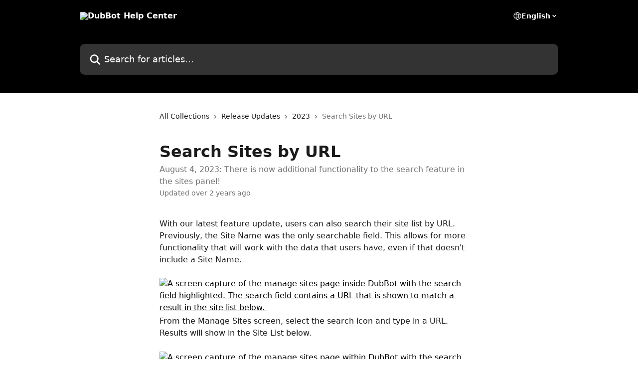

--- FILE ---
content_type: text/html; charset=utf-8
request_url: https://help.dubbot.com/en/articles/8213034-search-sites-by-url
body_size: 13972
content:
<!DOCTYPE html><html lang="en"><head><meta charSet="utf-8" data-next-head=""/><title data-next-head="">Search Sites by URL | DubBot Help Center</title><meta property="og:title" content="Search Sites by URL | DubBot Help Center" data-next-head=""/><meta name="twitter:title" content="Search Sites by URL | DubBot Help Center" data-next-head=""/><meta property="og:description" content="August 4, 2023: There is now additional functionality to the search feature in the sites panel!" data-next-head=""/><meta name="twitter:description" content="August 4, 2023: There is now additional functionality to the search feature in the sites panel!" data-next-head=""/><meta name="description" content="August 4, 2023: There is now additional functionality to the search feature in the sites panel!" data-next-head=""/><meta property="og:type" content="article" data-next-head=""/><meta name="robots" content="all" data-next-head=""/><meta name="viewport" content="width=device-width, initial-scale=1" data-next-head=""/><link href="https://intercom.help/dubbot/assets/favicon" rel="icon" data-next-head=""/><link rel="canonical" href="https://help.dubbot.com/en/articles/8213034-search-sites-by-url" data-next-head=""/><link rel="alternate" href="https://help.dubbot.com/en/articles/8213034-search-sites-by-url" hrefLang="en" data-next-head=""/><link rel="alternate" href="https://help.dubbot.com/en/articles/8213034-search-sites-by-url" hrefLang="x-default" data-next-head=""/><link nonce="o4yAKf49IW0SnwIPUpcDWhvi/X36H/75y20jh3NYOPM=" rel="preload" href="https://static.intercomassets.com/_next/static/css/3141721a1e975790.css" as="style"/><link nonce="o4yAKf49IW0SnwIPUpcDWhvi/X36H/75y20jh3NYOPM=" rel="stylesheet" href="https://static.intercomassets.com/_next/static/css/3141721a1e975790.css" data-n-g=""/><noscript data-n-css="o4yAKf49IW0SnwIPUpcDWhvi/X36H/75y20jh3NYOPM="></noscript><script defer="" nonce="o4yAKf49IW0SnwIPUpcDWhvi/X36H/75y20jh3NYOPM=" nomodule="" src="https://static.intercomassets.com/_next/static/chunks/polyfills-42372ed130431b0a.js"></script><script defer="" src="https://static.intercomassets.com/_next/static/chunks/7506.a4d4b38169fb1abb.js" nonce="o4yAKf49IW0SnwIPUpcDWhvi/X36H/75y20jh3NYOPM="></script><script src="https://static.intercomassets.com/_next/static/chunks/webpack-bddfdcefc2f9fcc5.js" nonce="o4yAKf49IW0SnwIPUpcDWhvi/X36H/75y20jh3NYOPM=" defer=""></script><script src="https://static.intercomassets.com/_next/static/chunks/framework-1f1b8d38c1d86c61.js" nonce="o4yAKf49IW0SnwIPUpcDWhvi/X36H/75y20jh3NYOPM=" defer=""></script><script src="https://static.intercomassets.com/_next/static/chunks/main-867d51f9867933e7.js" nonce="o4yAKf49IW0SnwIPUpcDWhvi/X36H/75y20jh3NYOPM=" defer=""></script><script src="https://static.intercomassets.com/_next/static/chunks/pages/_app-48cb5066bcd6f6c7.js" nonce="o4yAKf49IW0SnwIPUpcDWhvi/X36H/75y20jh3NYOPM=" defer=""></script><script src="https://static.intercomassets.com/_next/static/chunks/d0502abb-aa607f45f5026044.js" nonce="o4yAKf49IW0SnwIPUpcDWhvi/X36H/75y20jh3NYOPM=" defer=""></script><script src="https://static.intercomassets.com/_next/static/chunks/6190-ef428f6633b5a03f.js" nonce="o4yAKf49IW0SnwIPUpcDWhvi/X36H/75y20jh3NYOPM=" defer=""></script><script src="https://static.intercomassets.com/_next/static/chunks/5729-6d79ddfe1353a77c.js" nonce="o4yAKf49IW0SnwIPUpcDWhvi/X36H/75y20jh3NYOPM=" defer=""></script><script src="https://static.intercomassets.com/_next/static/chunks/296-7834dcf3444315af.js" nonce="o4yAKf49IW0SnwIPUpcDWhvi/X36H/75y20jh3NYOPM=" defer=""></script><script src="https://static.intercomassets.com/_next/static/chunks/4835-9db7cd232aae5617.js" nonce="o4yAKf49IW0SnwIPUpcDWhvi/X36H/75y20jh3NYOPM=" defer=""></script><script src="https://static.intercomassets.com/_next/static/chunks/2735-8954effe331a5dbf.js" nonce="o4yAKf49IW0SnwIPUpcDWhvi/X36H/75y20jh3NYOPM=" defer=""></script><script src="https://static.intercomassets.com/_next/static/chunks/pages/%5BhelpCenterIdentifier%5D/%5Blocale%5D/articles/%5BarticleSlug%5D-cb17d809302ca462.js" nonce="o4yAKf49IW0SnwIPUpcDWhvi/X36H/75y20jh3NYOPM=" defer=""></script><script src="https://static.intercomassets.com/_next/static/owCM6oqJUAqxAIiAh7wdD/_buildManifest.js" nonce="o4yAKf49IW0SnwIPUpcDWhvi/X36H/75y20jh3NYOPM=" defer=""></script><script src="https://static.intercomassets.com/_next/static/owCM6oqJUAqxAIiAh7wdD/_ssgManifest.js" nonce="o4yAKf49IW0SnwIPUpcDWhvi/X36H/75y20jh3NYOPM=" defer=""></script><meta name="sentry-trace" content="2d8aefd25f2aa99271a9720647ee26d2-7f585929bbae3663-0"/><meta name="baggage" content="sentry-environment=production,sentry-release=26d76f7c84b09204ce798b2e4a56b669913ab165,sentry-public_key=187f842308a64dea9f1f64d4b1b9c298,sentry-trace_id=2d8aefd25f2aa99271a9720647ee26d2,sentry-org_id=2129,sentry-sampled=false,sentry-sample_rand=0.967698425979239,sentry-sample_rate=0"/><style id="__jsx-1654181080">:root{--body-bg: rgb(255, 255, 255);
--body-image: none;
--body-bg-rgb: 255, 255, 255;
--body-border: rgb(230, 230, 230);
--body-primary-color: #1a1a1a;
--body-secondary-color: #737373;
--body-reaction-bg: rgb(242, 242, 242);
--body-reaction-text-color: rgb(64, 64, 64);
--body-toc-active-border: #737373;
--body-toc-inactive-border: #f2f2f2;
--body-toc-inactive-color: #737373;
--body-toc-active-font-weight: 400;
--body-table-border: rgb(204, 204, 204);
--body-color: hsl(0, 0%, 0%);
--footer-bg: rgb(255, 255, 255);
--footer-image: none;
--footer-border: rgb(230, 230, 230);
--footer-color: hsl(0, 0%, 4%);
--header-bg: rgb(0, 0, 0);
--header-image: none;
--header-color: hsl(0, 0%, 100%);
--collection-card-bg: rgb(245, 245, 245);
--collection-card-image: none;
--collection-card-color: hsl(0, 0%, 0%);
--card-bg: rgb(255, 255, 255);
--card-border-color: rgb(230, 230, 230);
--card-border-inner-radius: 6px;
--card-border-radius: 8px;
--card-shadow: 0 1px 2px 0 rgb(0 0 0 / 0.05);
--search-bar-border-radius: 10px;
--search-bar-width: 100%;
--ticket-blue-bg-color: #dce1f9;
--ticket-blue-text-color: #334bfa;
--ticket-green-bg-color: #d7efdc;
--ticket-green-text-color: #0f7134;
--ticket-orange-bg-color: #ffebdb;
--ticket-orange-text-color: #b24d00;
--ticket-red-bg-color: #ffdbdb;
--ticket-red-text-color: #df2020;
--header-height: 245px;
--header-subheader-background-color: #000000;
--header-subheader-font-color: #FFFFFF;
--content-block-bg: rgb(41, 39, 41);
--content-block-image: none;
--content-block-color: hsl(0, 0%, 10%);
--content-block-button-bg: rgb(28, 107, 186);
--content-block-button-image: none;
--content-block-button-color: hsl(0, 0%, 100%);
--content-block-button-radius: 6px;
--content-block-margin: calc(-50vw + 50%);
--content-block-width: calc(100vw);
--primary-color: hsl(0, 0%, 0%);
--primary-color-alpha-10: hsla(0, 0%, 0%, 0.1);
--primary-color-alpha-60: hsla(0, 0%, 0%, 0.6);
--text-on-primary-color: #ffffff}</style><style id="__jsx-1611979459">:root{--font-family-primary: system-ui, "Segoe UI", "Roboto", "Helvetica", "Arial", sans-serif, "Apple Color Emoji", "Segoe UI Emoji", "Segoe UI Symbol"}</style><style id="__jsx-2466147061">:root{--font-family-secondary: system-ui, "Segoe UI", "Roboto", "Helvetica", "Arial", sans-serif, "Apple Color Emoji", "Segoe UI Emoji", "Segoe UI Symbol"}</style><style id="__jsx-cf6f0ea00fa5c760">.fade-background.jsx-cf6f0ea00fa5c760{background:radial-gradient(333.38%100%at 50%0%,rgba(var(--body-bg-rgb),0)0%,rgba(var(--body-bg-rgb),.00925356)11.67%,rgba(var(--body-bg-rgb),.0337355)21.17%,rgba(var(--body-bg-rgb),.0718242)28.85%,rgba(var(--body-bg-rgb),.121898)35.03%,rgba(var(--body-bg-rgb),.182336)40.05%,rgba(var(--body-bg-rgb),.251516)44.25%,rgba(var(--body-bg-rgb),.327818)47.96%,rgba(var(--body-bg-rgb),.409618)51.51%,rgba(var(--body-bg-rgb),.495297)55.23%,rgba(var(--body-bg-rgb),.583232)59.47%,rgba(var(--body-bg-rgb),.671801)64.55%,rgba(var(--body-bg-rgb),.759385)70.81%,rgba(var(--body-bg-rgb),.84436)78.58%,rgba(var(--body-bg-rgb),.9551)88.2%,rgba(var(--body-bg-rgb),1)100%),var(--header-image),var(--header-bg);background-size:cover;background-position-x:center}</style><style id="__jsx-4bed0c08ce36899e">.article_body a:not(.intercom-h2b-button){color:var(--primary-color)}article a.intercom-h2b-button{background-color:var(--primary-color);border:0}.zendesk-article table{overflow-x:scroll!important;display:block!important;height:auto!important}.intercom-interblocks-unordered-nested-list ul,.intercom-interblocks-ordered-nested-list ol{margin-top:16px;margin-bottom:16px}.intercom-interblocks-unordered-nested-list ul .intercom-interblocks-unordered-nested-list ul,.intercom-interblocks-unordered-nested-list ul .intercom-interblocks-ordered-nested-list ol,.intercom-interblocks-ordered-nested-list ol .intercom-interblocks-ordered-nested-list ol,.intercom-interblocks-ordered-nested-list ol .intercom-interblocks-unordered-nested-list ul{margin-top:0;margin-bottom:0}.intercom-interblocks-image a:focus{outline-offset:3px}</style></head><body><div id="__next"><div dir="ltr" class="h-full w-full"><a href="#main-content" class="sr-only font-bold text-header-color focus:not-sr-only focus:absolute focus:left-4 focus:top-4 focus:z-50" aria-roledescription="Link, Press control-option-right-arrow to exit">Skip to main content</a><main class="header__lite"><header id="header" data-testid="header" class="jsx-cf6f0ea00fa5c760 flex flex-col text-header-color"><div class="jsx-cf6f0ea00fa5c760 relative flex grow flex-col mb-9 bg-header-bg bg-header-image bg-cover bg-center pb-9"><div id="sr-announcement" aria-live="polite" class="jsx-cf6f0ea00fa5c760 sr-only"></div><div class="jsx-cf6f0ea00fa5c760 flex h-full flex-col items-center marker:shrink-0"><section class="relative flex w-full flex-col mb-6 pb-6"><div class="header__meta_wrapper flex justify-center px-5 pt-6 leading-none sm:px-10"><div class="flex items-center w-240" data-testid="subheader-container"><div class="mo__body header__site_name"><div class="header__logo"><a href="/en/"><img src="https://downloads.intercomcdn.com/i/o/397930/da521599b0687871c75031cb/996ce9fb97b22844099ad09b93c3222d.png" height="177" alt="DubBot Help Center"/></a></div></div><div><div class="flex items-center font-semibold"><div class="flex items-center md:hidden" data-testid="small-screen-children"><button class="flex items-center border-none bg-transparent px-1.5" data-testid="hamburger-menu-button" aria-label="Open menu"><svg width="24" height="24" viewBox="0 0 16 16" xmlns="http://www.w3.org/2000/svg" class="fill-current"><path d="M1.86861 2C1.38889 2 1 2.3806 1 2.85008C1 3.31957 1.38889 3.70017 1.86861 3.70017H14.1314C14.6111 3.70017 15 3.31957 15 2.85008C15 2.3806 14.6111 2 14.1314 2H1.86861Z"></path><path d="M1 8C1 7.53051 1.38889 7.14992 1.86861 7.14992H14.1314C14.6111 7.14992 15 7.53051 15 8C15 8.46949 14.6111 8.85008 14.1314 8.85008H1.86861C1.38889 8.85008 1 8.46949 1 8Z"></path><path d="M1 13.1499C1 12.6804 1.38889 12.2998 1.86861 12.2998H14.1314C14.6111 12.2998 15 12.6804 15 13.1499C15 13.6194 14.6111 14 14.1314 14H1.86861C1.38889 14 1 13.6194 1 13.1499Z"></path></svg></button><div class="fixed right-0 top-0 z-50 h-full w-full hidden" data-testid="hamburger-menu"><div class="flex h-full w-full justify-end bg-black bg-opacity-30"><div class="flex h-fit w-full flex-col bg-white opacity-100 sm:h-full sm:w-1/2"><button class="text-body-font flex items-center self-end border-none bg-transparent pr-6 pt-6" data-testid="hamburger-menu-close-button" aria-label="Close menu"><svg width="24" height="24" viewBox="0 0 16 16" xmlns="http://www.w3.org/2000/svg"><path d="M3.5097 3.5097C3.84165 3.17776 4.37984 3.17776 4.71178 3.5097L7.99983 6.79775L11.2879 3.5097C11.6198 3.17776 12.158 3.17776 12.49 3.5097C12.8219 3.84165 12.8219 4.37984 12.49 4.71178L9.20191 7.99983L12.49 11.2879C12.8219 11.6198 12.8219 12.158 12.49 12.49C12.158 12.8219 11.6198 12.8219 11.2879 12.49L7.99983 9.20191L4.71178 12.49C4.37984 12.8219 3.84165 12.8219 3.5097 12.49C3.17776 12.158 3.17776 11.6198 3.5097 11.2879L6.79775 7.99983L3.5097 4.71178C3.17776 4.37984 3.17776 3.84165 3.5097 3.5097Z"></path></svg></button><nav class="flex flex-col pl-4 text-black"><div class="relative cursor-pointer has-[:focus]:outline"><select class="peer absolute z-10 block h-6 w-full cursor-pointer opacity-0 md:text-base" aria-label="Change language" id="language-selector"><option value="/en/articles/8213034-search-sites-by-url" class="text-black" selected="">English</option></select><div class="mb-10 ml-5 flex items-center gap-1 text-md hover:opacity-80 peer-hover:opacity-80 md:m-0 md:ml-3 md:text-base" aria-hidden="true"><svg id="locale-picker-globe" width="16" height="16" viewBox="0 0 16 16" fill="none" xmlns="http://www.w3.org/2000/svg" class="shrink-0" aria-hidden="true"><path d="M8 15C11.866 15 15 11.866 15 8C15 4.13401 11.866 1 8 1C4.13401 1 1 4.13401 1 8C1 11.866 4.13401 15 8 15Z" stroke="currentColor" stroke-linecap="round" stroke-linejoin="round"></path><path d="M8 15C9.39949 15 10.534 11.866 10.534 8C10.534 4.13401 9.39949 1 8 1C6.60051 1 5.466 4.13401 5.466 8C5.466 11.866 6.60051 15 8 15Z" stroke="currentColor" stroke-linecap="round" stroke-linejoin="round"></path><path d="M1.448 5.75989H14.524" stroke="currentColor" stroke-linecap="round" stroke-linejoin="round"></path><path d="M1.448 10.2402H14.524" stroke="currentColor" stroke-linecap="round" stroke-linejoin="round"></path></svg>English<svg id="locale-picker-arrow" width="16" height="16" viewBox="0 0 16 16" fill="none" xmlns="http://www.w3.org/2000/svg" class="shrink-0" aria-hidden="true"><path d="M5 6.5L8.00093 9.5L11 6.50187" stroke="currentColor" stroke-width="1.5" stroke-linecap="round" stroke-linejoin="round"></path></svg></div></div></nav></div></div></div></div><nav class="hidden items-center md:flex" data-testid="large-screen-children"><div class="relative cursor-pointer has-[:focus]:outline"><select class="peer absolute z-10 block h-6 w-full cursor-pointer opacity-0 md:text-base" aria-label="Change language" id="language-selector"><option value="/en/articles/8213034-search-sites-by-url" class="text-black" selected="">English</option></select><div class="mb-10 ml-5 flex items-center gap-1 text-md hover:opacity-80 peer-hover:opacity-80 md:m-0 md:ml-3 md:text-base" aria-hidden="true"><svg id="locale-picker-globe" width="16" height="16" viewBox="0 0 16 16" fill="none" xmlns="http://www.w3.org/2000/svg" class="shrink-0" aria-hidden="true"><path d="M8 15C11.866 15 15 11.866 15 8C15 4.13401 11.866 1 8 1C4.13401 1 1 4.13401 1 8C1 11.866 4.13401 15 8 15Z" stroke="currentColor" stroke-linecap="round" stroke-linejoin="round"></path><path d="M8 15C9.39949 15 10.534 11.866 10.534 8C10.534 4.13401 9.39949 1 8 1C6.60051 1 5.466 4.13401 5.466 8C5.466 11.866 6.60051 15 8 15Z" stroke="currentColor" stroke-linecap="round" stroke-linejoin="round"></path><path d="M1.448 5.75989H14.524" stroke="currentColor" stroke-linecap="round" stroke-linejoin="round"></path><path d="M1.448 10.2402H14.524" stroke="currentColor" stroke-linecap="round" stroke-linejoin="round"></path></svg>English<svg id="locale-picker-arrow" width="16" height="16" viewBox="0 0 16 16" fill="none" xmlns="http://www.w3.org/2000/svg" class="shrink-0" aria-hidden="true"><path d="M5 6.5L8.00093 9.5L11 6.50187" stroke="currentColor" stroke-width="1.5" stroke-linecap="round" stroke-linejoin="round"></path></svg></div></div></nav></div></div></div></div></section><section class="relative mx-5 flex h-full w-full flex-col items-center px-5 sm:px-10"><div class="flex h-full max-w-full flex-col w-240 justify-end" data-testid="main-header-container"><div id="search-bar" class="relative w-full"><form action="/en/" autoComplete="off"><div class="flex w-full flex-col items-start"><div class="relative flex w-full sm:w-search-bar"><label for="search-input" class="sr-only">Search for articles...</label><input id="search-input" type="text" autoComplete="off" class="peer w-full rounded-search-bar border border-black-alpha-8 bg-white-alpha-20 p-4 ps-12 font-secondary text-lg text-header-color shadow-search-bar outline-none transition ease-linear placeholder:text-header-color hover:bg-white-alpha-27 hover:shadow-search-bar-hover focus:border-transparent focus:bg-white focus:text-black-10 focus:shadow-search-bar-focused placeholder:focus:text-black-45" placeholder="Search for articles..." name="q" aria-label="Search for articles..." value=""/><div class="absolute inset-y-0 start-0 flex items-center fill-header-color peer-focus-visible:fill-black-45 pointer-events-none ps-5"><svg width="22" height="21" viewBox="0 0 22 21" xmlns="http://www.w3.org/2000/svg" class="fill-inherit" aria-hidden="true"><path fill-rule="evenodd" clip-rule="evenodd" d="M3.27485 8.7001C3.27485 5.42781 5.92757 2.7751 9.19985 2.7751C12.4721 2.7751 15.1249 5.42781 15.1249 8.7001C15.1249 11.9724 12.4721 14.6251 9.19985 14.6251C5.92757 14.6251 3.27485 11.9724 3.27485 8.7001ZM9.19985 0.225098C4.51924 0.225098 0.724854 4.01948 0.724854 8.7001C0.724854 13.3807 4.51924 17.1751 9.19985 17.1751C11.0802 17.1751 12.8176 16.5627 14.2234 15.5265L19.0981 20.4013C19.5961 20.8992 20.4033 20.8992 20.9013 20.4013C21.3992 19.9033 21.3992 19.0961 20.9013 18.5981L16.0264 13.7233C17.0625 12.3176 17.6749 10.5804 17.6749 8.7001C17.6749 4.01948 13.8805 0.225098 9.19985 0.225098Z"></path></svg></div></div></div></form></div></div></section></div></div></header><div class="z-1 flex shrink-0 grow basis-auto justify-center px-5 sm:px-10"><section data-testid="main-content" id="main-content" class="max-w-full w-240"><section data-testid="article-section" class="section section__article"><div class="justify-center flex"><div class="relative z-3 w-full lg:max-w-160 "><div class="flex pb-6 max-md:pb-2 lg:max-w-160"><div tabindex="-1" class="focus:outline-none"><div class="flex flex-wrap items-baseline pb-4 text-base" tabindex="0" role="navigation" aria-label="Breadcrumb"><a href="/en/" class="pr-2 text-body-primary-color no-underline hover:text-body-secondary-color">All Collections</a><div class="pr-2" aria-hidden="true"><svg width="6" height="10" viewBox="0 0 6 10" class="block h-2 w-2 fill-body-secondary-color rtl:rotate-180" xmlns="http://www.w3.org/2000/svg"><path fill-rule="evenodd" clip-rule="evenodd" d="M0.648862 0.898862C0.316916 1.23081 0.316916 1.769 0.648862 2.10094L3.54782 4.9999L0.648862 7.89886C0.316916 8.23081 0.316917 8.769 0.648862 9.10094C0.980808 9.43289 1.519 9.43289 1.85094 9.10094L5.35094 5.60094C5.68289 5.269 5.68289 4.73081 5.35094 4.39886L1.85094 0.898862C1.519 0.566916 0.980807 0.566916 0.648862 0.898862Z"></path></svg></div><a href="https://help.dubbot.com/en/collections/3219141-release-updates" class="pr-2 text-body-primary-color no-underline hover:text-body-secondary-color" data-testid="breadcrumb-0">Release Updates</a><div class="pr-2" aria-hidden="true"><svg width="6" height="10" viewBox="0 0 6 10" class="block h-2 w-2 fill-body-secondary-color rtl:rotate-180" xmlns="http://www.w3.org/2000/svg"><path fill-rule="evenodd" clip-rule="evenodd" d="M0.648862 0.898862C0.316916 1.23081 0.316916 1.769 0.648862 2.10094L3.54782 4.9999L0.648862 7.89886C0.316916 8.23081 0.316917 8.769 0.648862 9.10094C0.980808 9.43289 1.519 9.43289 1.85094 9.10094L5.35094 5.60094C5.68289 5.269 5.68289 4.73081 5.35094 4.39886L1.85094 0.898862C1.519 0.566916 0.980807 0.566916 0.648862 0.898862Z"></path></svg></div><a href="https://help.dubbot.com/en/collections/3802133-2023" class="pr-2 text-body-primary-color no-underline hover:text-body-secondary-color" data-testid="breadcrumb-1">2023</a><div class="pr-2" aria-hidden="true"><svg width="6" height="10" viewBox="0 0 6 10" class="block h-2 w-2 fill-body-secondary-color rtl:rotate-180" xmlns="http://www.w3.org/2000/svg"><path fill-rule="evenodd" clip-rule="evenodd" d="M0.648862 0.898862C0.316916 1.23081 0.316916 1.769 0.648862 2.10094L3.54782 4.9999L0.648862 7.89886C0.316916 8.23081 0.316917 8.769 0.648862 9.10094C0.980808 9.43289 1.519 9.43289 1.85094 9.10094L5.35094 5.60094C5.68289 5.269 5.68289 4.73081 5.35094 4.39886L1.85094 0.898862C1.519 0.566916 0.980807 0.566916 0.648862 0.898862Z"></path></svg></div><div class="text-body-secondary-color">Search Sites by URL</div></div></div></div><div class=""><div class="article intercom-force-break"><div class="mb-10 max-lg:mb-6"><div class="flex flex-col gap-4"><div class="flex flex-col"><h1 class="mb-1 font-primary text-2xl font-bold leading-10 text-body-primary-color">Search Sites by URL</h1><div class="text-md font-normal leading-normal text-body-secondary-color"><p>August 4, 2023: There is now additional functionality to the search feature in the sites panel!</p></div></div><div class="avatar"><div class="avatar__info -mt-0.5 text-base"><span class="text-body-secondary-color"> <!-- -->Updated over 2 years ago</span></div></div></div></div><div class="jsx-4bed0c08ce36899e "><div class="jsx-4bed0c08ce36899e article_body"><article class="jsx-4bed0c08ce36899e "><div class="intercom-interblocks-paragraph no-margin intercom-interblocks-align-left"><p>With our latest feature update, users can also search their site list by URL. Previously, the Site Name was the only searchable field. This allows for more functionality that will work with the data that users have, even if that doesn&#x27;t include a Site Name. </p></div><div class="intercom-interblocks-paragraph no-margin intercom-interblocks-align-left"><p> </p></div><div class="intercom-interblocks-image intercom-interblocks-align-left"><a href="https://downloads.intercomcdn.com/i/o/800791923/1fad568c19d83e793d03d0b4/search-by-url.jpg?expires=1768729500&amp;signature=10cff9b5187636ca3b9eae8b005860fb76ef5e45100c87a55954627086bb58d5&amp;req=fCAnEcB%2FlINcFb4f3HP0gLrTL8lf5xJ258%2FczuSB2Li8Usm9alcJ%2BaytHEpa%0A1ieHKB4Zu7NipM3Xkw%3D%3D%0A" target="_blank" rel="noreferrer nofollow noopener"><img src="https://downloads.intercomcdn.com/i/o/800791923/1fad568c19d83e793d03d0b4/search-by-url.jpg?expires=1768729500&amp;signature=10cff9b5187636ca3b9eae8b005860fb76ef5e45100c87a55954627086bb58d5&amp;req=fCAnEcB%2FlINcFb4f3HP0gLrTL8lf5xJ258%2FczuSB2Li8Usm9alcJ%2BaytHEpa%0A1ieHKB4Zu7NipM3Xkw%3D%3D%0A" alt="A screen capture of the manage sites page inside DubBot with the search field highlighted. The search field contains a URL that is shown to match a result in the site list below. " width="1793" height="623" style="width:640px"/></a></div><div class="intercom-interblocks-paragraph no-margin intercom-interblocks-align-left"><p>From the Manage Sites screen, select the search icon and type in a URL. Results will show in the Site List below.</p></div><div class="intercom-interblocks-paragraph no-margin intercom-interblocks-align-left"><p> </p></div><div class="intercom-interblocks-image intercom-interblocks-align-left"><a href="https://downloads.intercomcdn.com/i/o/800792041/6b5615243ca337131aa86871/search-by-keyword.jpeg?expires=1768729500&amp;signature=5daf0e4910d6954da0245bdf7a77fc26e740cf93244fb210e3be218d4b06f792&amp;req=fCAnEcB8nYVeFb4f3HP0gHUNYpkj8Pl3uqahK5qJCi59Yio%2BpuhTiRoyrDd5%0A4vhksN6RebKQHoIN1Q%3D%3D%0A" target="_blank" rel="noreferrer nofollow noopener"><img src="https://downloads.intercomcdn.com/i/o/800792041/6b5615243ca337131aa86871/search-by-keyword.jpeg?expires=1768729500&amp;signature=5daf0e4910d6954da0245bdf7a77fc26e740cf93244fb210e3be218d4b06f792&amp;req=fCAnEcB8nYVeFb4f3HP0gHUNYpkj8Pl3uqahK5qJCi59Yio%2BpuhTiRoyrDd5%0A4vhksN6RebKQHoIN1Q%3D%3D%0A" alt="A screen capture of the manage sites page within DubBot with the search bar highlighted. The search field contains a keyword that is showing a result in the site list below. " width="1884" height="649"/></a></div><div class="intercom-interblocks-paragraph no-margin intercom-interblocks-align-left"><p>Keywords and partial matches are still supported, and will now also apply to URLs as well as Site Names.</p></div><div class="intercom-interblocks-paragraph no-margin intercom-interblocks-align-left"><p> </p></div><div class="intercom-interblocks-image intercom-interblocks-align-left"><a href="https://downloads.intercomcdn.com/i/o/800792082/0d93f2da12bfd581f70b4879/search-by-sitename.jpg?expires=1768729500&amp;signature=826aa7fefeda8b59760885b72ecd438e2c18d2d96095b2cfd8529678ad860383&amp;req=fCAnEcB8nYldFb4f3HP0gLxHRy681PGNb8rWzfFl0oK4lEmQC%2Bcwf90eQEpJ%0AlQ5o%2FYp8WfrbRpK4Lg%3D%3D%0A" target="_blank" rel="noreferrer nofollow noopener"><img src="https://downloads.intercomcdn.com/i/o/800792082/0d93f2da12bfd581f70b4879/search-by-sitename.jpg?expires=1768729500&amp;signature=826aa7fefeda8b59760885b72ecd438e2c18d2d96095b2cfd8529678ad860383&amp;req=fCAnEcB8nYldFb4f3HP0gLxHRy681PGNb8rWzfFl0oK4lEmQC%2Bcwf90eQEpJ%0AlQ5o%2FYp8WfrbRpK4Lg%3D%3D%0A" alt="A screen capture of the manage sites page within DubBot showing the search bar highlighted. The search bar contains a site name which is showing a result in the site list below." width="1825" height="618"/></a></div><div class="intercom-interblocks-paragraph no-margin intercom-interblocks-align-left"><p>Users can still search by the Site Name field. </p></div><div class="intercom-interblocks-paragraph no-margin intercom-interblocks-align-left"><p> </p></div><div class="intercom-interblocks-image intercom-interblocks-align-left"><a href="https://downloads.intercomcdn.com/i/o/800792200/1e0dcfae925a06192ed2e81e/drawer-layout.jpg?expires=1768729500&amp;signature=832c6d6ac6d64322248d29368e3f5b0bca7e6213dc397d4c205b83352cc5d8de&amp;req=fCAnEcB8n4FfFb4f3HP0gMJGF6q%2FLkFW8LmWyHw01SnumPTtwim0AEMevoBB%0AJMUnZh1Ze9e%2BWZBPEg%3D%3D%0A" target="_blank" rel="noreferrer nofollow noopener"><img src="https://downloads.intercomcdn.com/i/o/800792200/1e0dcfae925a06192ed2e81e/drawer-layout.jpg?expires=1768729500&amp;signature=832c6d6ac6d64322248d29368e3f5b0bca7e6213dc397d4c205b83352cc5d8de&amp;req=fCAnEcB8n4FfFb4f3HP0gMJGF6q%2FLkFW8LmWyHw01SnumPTtwim0AEMevoBB%0AJMUnZh1Ze9e%2BWZBPEg%3D%3D%0A" alt="A screen capture of the site drawer within DubBot showing the new layout, which now includes a URL listed below site names that have a URL as a starting point." width="676" height="864" style="width:315px"/></a></div><div class="intercom-interblocks-paragraph no-margin intercom-interblocks-align-left"><p>This update is also visible in the Sites drawer. Users will now see additional information below the Site Name. If the Site has a URL set as the starting point for the crawl, it will appear here.</p></div><div class="intercom-interblocks-paragraph no-margin intercom-interblocks-align-left"><p> </p></div><div class="intercom-interblocks-image intercom-interblocks-align-left"><a href="https://downloads.intercomcdn.com/i/o/800792609/c2e29a95faa5a3af456369ac/search-drawer.jpg?expires=1768729500&amp;signature=31fc827d70bffba28ebe72604a03cb50670b7ae0a52d4558e21788c6d5145bb1&amp;req=fCAnEcB8m4FWFb4f3HP0gPmXA2ulvgchB2hD0FS81ccHAqfqRsXe2KwxgT4c%0AS9P4XZqtNIU9%2FAmcYA%3D%3D%0A" target="_blank" rel="noreferrer nofollow noopener"><img src="https://downloads.intercomcdn.com/i/o/800792609/c2e29a95faa5a3af456369ac/search-drawer.jpg?expires=1768729500&amp;signature=31fc827d70bffba28ebe72604a03cb50670b7ae0a52d4558e21788c6d5145bb1&amp;req=fCAnEcB8m4FWFb4f3HP0gPmXA2ulvgchB2hD0FS81ccHAqfqRsXe2KwxgT4c%0AS9P4XZqtNIU9%2FAmcYA%3D%3D%0A" alt="A screen capture of the sites drawer within DubBot with the search bar highlighted. The search bar contains a URL that is showing a result in the Site list below. " width="1404" height="847" style="width:529px"/></a></div><div class="intercom-interblocks-paragraph no-margin intercom-interblocks-align-left"><p>Users can search for a Site by name or URL in the Sites drawer as well. <br/>​</p></div><div class="intercom-interblocks-callout" style="background-color:#e3e7fa80;border-color:#334bfa33"><div class="intercom-interblocks-paragraph no-margin intercom-interblocks-align-left"><p>This update maintains all previous functionality while adding additional features. </p></div></div><div class="intercom-interblocks-paragraph no-margin intercom-interblocks-align-left"><p><br/>​<br/>We thank our wonderful clients for requesting this great feature! As always, if you have any questions or need assistance please reach out to DubBot Support via the chat icon in the lower right corner, or by email at <a href="mailto:help@dubbot.com" target="_blank" rel="nofollow noopener noreferrer">help@dubbot.com</a>.</p></div></article></div></div></div></div><div class="intercom-reaction-picker -mb-4 -ml-4 -mr-4 mt-6 rounded-card sm:-mb-2 sm:-ml-1 sm:-mr-1 sm:mt-8" role="group" aria-label="feedback form"><div class="intercom-reaction-prompt">Did this answer your question?</div><div class="intercom-reactions-container"><button class="intercom-reaction" aria-label="Disappointed Reaction" tabindex="0" data-reaction-text="disappointed" aria-pressed="false"><span title="Disappointed">😞</span></button><button class="intercom-reaction" aria-label="Neutral Reaction" tabindex="0" data-reaction-text="neutral" aria-pressed="false"><span title="Neutral">😐</span></button><button class="intercom-reaction" aria-label="Smiley Reaction" tabindex="0" data-reaction-text="smiley" aria-pressed="false"><span title="Smiley">😃</span></button></div></div></div></div></section></section></div><footer id="footer" class="mt-24 shrink-0 bg-footer-bg px-0 py-12 text-left text-base text-footer-color"><div class="shrink-0 grow basis-auto px-5 sm:px-10"><div class="mx-auto max-w-240 sm:w-auto"><div><div class="text-center" data-testid="simple-footer-layout"><div class="align-middle text-lg text-footer-color"><a class="no-underline" href="/en/"><img data-testid="logo-img" src="https://downloads.intercomcdn.com/i/o/545865/0a932989c920f7b90f3853be/f1fc2dccde359f850dcc33c19af765ab.png" alt="DubBot Help Center" class="max-h-8 contrast-80 inline"/></a></div><div class="mt-10" data-testid="simple-footer-links"><div class="flex flex-row justify-center"><span><ul data-testid="custom-links" class="mb-4 p-0" id="custom-links"><li class="mx-3 inline-block list-none"><a target="_blank" href="https://dubbot.com" rel="nofollow noreferrer noopener" data-testid="footer-custom-link-0" class="no-underline">DubBot ©2026. All Rights Reserved.</a></li></ul></span></div></div><div class="mt-10 flex justify-center"><div class="flex items-center text-sm" data-testid="intercom-advert-branding"><svg width="14" height="14" viewBox="0 0 16 16" fill="none" xmlns="http://www.w3.org/2000/svg"><title>Intercom</title><g clip-path="url(#clip0_1870_86937)"><path d="M14 0H2C0.895 0 0 0.895 0 2V14C0 15.105 0.895 16 2 16H14C15.105 16 16 15.105 16 14V2C16 0.895 15.105 0 14 0ZM10.133 3.02C10.133 2.727 10.373 2.49 10.667 2.49C10.961 2.49 11.2 2.727 11.2 3.02V10.134C11.2 10.428 10.96 10.667 10.667 10.667C10.372 10.667 10.133 10.427 10.133 10.134V3.02ZM7.467 2.672C7.467 2.375 7.705 2.132 8 2.132C8.294 2.132 8.533 2.375 8.533 2.672V10.484C8.533 10.781 8.293 11.022 8 11.022C7.705 11.022 7.467 10.782 7.467 10.484V2.672ZM4.8 3.022C4.8 2.727 5.04 2.489 5.333 2.489C5.628 2.489 5.867 2.726 5.867 3.019V10.133C5.867 10.427 5.627 10.666 5.333 10.666C5.039 10.666 4.8 10.426 4.8 10.133V3.02V3.022ZM2.133 4.088C2.133 3.792 2.373 3.554 2.667 3.554C2.961 3.554 3.2 3.792 3.2 4.087V8.887C3.2 9.18 2.96 9.419 2.667 9.419C2.372 9.419 2.133 9.179 2.133 8.886V4.086V4.088ZM13.68 12.136C13.598 12.206 11.622 13.866 8 13.866C4.378 13.866 2.402 12.206 2.32 12.136C2.096 11.946 2.07 11.608 2.262 11.384C2.452 11.161 2.789 11.134 3.012 11.324C3.044 11.355 4.808 12.8 8 12.8C11.232 12.8 12.97 11.343 12.986 11.328C13.209 11.138 13.546 11.163 13.738 11.386C13.93 11.61 13.904 11.946 13.68 12.138V12.136ZM13.867 8.886C13.867 9.181 13.627 9.42 13.333 9.42C13.039 9.42 12.8 9.18 12.8 8.887V4.087C12.8 3.791 13.04 3.553 13.333 3.553C13.628 3.553 13.867 3.791 13.867 4.086V8.886Z" class="fill-current"></path></g><defs><clipPath id="clip0_1870_86937"><rect width="16" height="16" fill="none"></rect></clipPath></defs></svg><a href="https://www.intercom.com/intercom-link?company=DubBot&amp;solution=customer-support&amp;utm_campaign=intercom-link&amp;utm_content=We+run+on+Intercom&amp;utm_medium=help-center&amp;utm_referrer=https%3A%2F%2Fhelp.dubbot.com%2Fen%2Farticles%2F8213034-search-sites-by-url&amp;utm_source=desktop-web" class="pl-2 align-middle no-underline">We run on Intercom</a></div></div></div></div></div></div></footer></main></div></div><script id="__NEXT_DATA__" type="application/json" nonce="o4yAKf49IW0SnwIPUpcDWhvi/X36H/75y20jh3NYOPM=">{"props":{"pageProps":{"app":{"id":"jvg80vqq","messengerUrl":"https://widget.intercom.io/widget/jvg80vqq","name":"DubBot","poweredByIntercomUrl":"https://www.intercom.com/intercom-link?company=DubBot\u0026solution=customer-support\u0026utm_campaign=intercom-link\u0026utm_content=We+run+on+Intercom\u0026utm_medium=help-center\u0026utm_referrer=https%3A%2F%2Fhelp.dubbot.com%2Fen%2Farticles%2F8213034-search-sites-by-url\u0026utm_source=desktop-web","features":{"consentBannerBeta":false,"customNotFoundErrorMessage":false,"disableFontPreloading":false,"disableNoMarginClassTransformation":false,"finOnHelpCenter":false,"hideIconsWithBackgroundImages":false,"messengerCustomFonts":false}},"helpCenterSite":{"customDomain":"help.dubbot.com","defaultLocale":"en","disableBranding":false,"externalLoginName":null,"externalLoginUrl":null,"footerContactDetails":null,"footerLinks":{"custom":[{"id":69271,"help_center_site_id":249454,"title":"DubBot ©2026. All Rights Reserved.","url":"https://dubbot.com","sort_order":1,"link_location":"footer","site_link_group_id":80335}],"socialLinks":[],"linkGroups":[{"title":null,"links":[{"title":"DubBot ©2026. All Rights Reserved.","url":"https://dubbot.com"}]}]},"headerLinks":[],"homeCollectionCols":2,"googleAnalyticsTrackingId":"UA-113708575-1","googleTagManagerId":null,"pathPrefixForCustomDomain":null,"seoIndexingEnabled":true,"helpCenterId":249454,"url":"https://help.dubbot.com","customizedFooterTextContent":[{"type":"paragraph","text":"Create a custom design with text, images, and links","align":"center","class":"no-margin"},{"type":"paragraph","text":" ","class":"no-margin"},{"type":"paragraph","text":"\u003cimg src=\"https://static.intercomassets.com/ember/@intercom/embercom-prosemirror-composer/placeholder_circle_upload-134b4324e0ef3d2d4ebbdfc71b7d7672.svg\" width=\"70\" alt=\"\"\u003e    \u003cimg src=\"https://static.intercomassets.com/ember/@intercom/embercom-prosemirror-composer/placeholder_circle_upload-134b4324e0ef3d2d4ebbdfc71b7d7672.svg\" width=\"70\" alt=\"\"\u003e    \u003cimg src=\"https://static.intercomassets.com/ember/@intercom/embercom-prosemirror-composer/placeholder_circle_upload-134b4324e0ef3d2d4ebbdfc71b7d7672.svg\" width=\"70\" alt=\"\"\u003e    \u003cimg src=\"https://static.intercomassets.com/ember/@intercom/embercom-prosemirror-composer/placeholder_circle_upload-134b4324e0ef3d2d4ebbdfc71b7d7672.svg\" width=\"70\" alt=\"\"\u003e","align":"center","class":"no-margin"}],"consentBannerConfig":null,"canInjectCustomScripts":false,"scriptSection":1,"customScriptFilesExist":false},"localeLinks":[{"id":"en","absoluteUrl":"https://help.dubbot.com/en/articles/8213034-search-sites-by-url","available":true,"name":"English","selected":true,"url":"/en/articles/8213034-search-sites-by-url"}],"requestContext":{"articleSource":null,"academy":false,"canonicalUrl":"https://help.dubbot.com/en/articles/8213034-search-sites-by-url","headerless":false,"isDefaultDomainRequest":false,"nonce":"o4yAKf49IW0SnwIPUpcDWhvi/X36H/75y20jh3NYOPM=","rootUrl":"/en/","sheetUserCipher":null,"type":"help-center"},"theme":{"color":"000","siteName":"DubBot Help Center","headline":"Advice and answers from the DubBot Team","headerFontColor":"FFFFFF","logo":"https://downloads.intercomcdn.com/i/o/397930/da521599b0687871c75031cb/996ce9fb97b22844099ad09b93c3222d.png","logoHeight":"177","header":null,"favicon":"https://intercom.help/dubbot/assets/favicon","locale":"en","homeUrl":"https://help.dubbot.com/en/","social":null,"urlPrefixForDefaultDomain":"https://intercom.help/dubbot","customDomain":"help.dubbot.com","customDomainUsesSsl":true,"customizationOptions":{"customizationType":1,"header":{"backgroundColor":"#000","fontColor":"#FFFFFF","fadeToEdge":false,"backgroundGradient":null,"backgroundImageId":null,"backgroundImageUrl":null},"body":{"backgroundColor":"#ffffff","fontColor":null,"fadeToEdge":null,"backgroundGradient":null,"backgroundImageId":null},"footer":{"backgroundColor":"#ffffff","fontColor":"#0a0a0a","fadeToEdge":null,"backgroundGradient":null,"backgroundImageId":null,"showRichTextField":false},"layout":{"homePage":{"blocks":[{"type":"tickets-portal-link","enabled":false},{"type":"collection-list","columns":2,"template":0},{"type":"article-list","columns":1,"enabled":false,"localizedContent":[{"title":"","locale":"en","links":[{"articleId":"8827104","type":"article-link"},{"articleId":"empty_article_slot","type":"article-link"},{"articleId":"empty_article_slot","type":"article-link"},{"articleId":"empty_article_slot","type":"article-link"},{"articleId":"empty_article_slot","type":"article-link"},{"articleId":"empty_article_slot","type":"article-link"}]}]},{"type":"content-block","enabled":true,"columns":1}]},"collectionsPage":{"showArticleDescriptions":true},"articlePage":{},"searchPage":{}},"collectionCard":{"global":{"backgroundColor":"#F5F5F5","fontColor":"000","fadeToEdge":null,"backgroundGradient":null,"backgroundImageId":null,"showIcons":true,"backgroundImageUrl":null},"collections":[]},"global":{"font":{"customFontFaces":[],"primary":null,"secondary":"System Default"},"componentStyle":{"card":{"type":"bordered","borderRadius":8}},"namedComponents":{"header":{"subheader":{"enabled":false,"style":{"backgroundColor":"#000000","fontColor":"#FFFFFF"}},"style":{"height":"245px","align":"start","justify":"end"}},"searchBar":{"style":{"width":"100%","borderRadius":10}},"footer":{"type":0}},"brand":{"colors":[],"websiteUrl":""}},"contentBlock":{"blockStyle":{"backgroundColor":"#292729","fontColor":"#1a1a1a","fadeToEdge":null,"backgroundGradient":null,"backgroundImageId":null,"backgroundImageUrl":null},"buttonOptions":{"backgroundColor":"#1c6bba","fontColor":"#ffffff","borderRadius":6},"isFullWidth":true}},"helpCenterName":"DubBot Help Center","footerLogo":"https://downloads.intercomcdn.com/i/o/545865/0a932989c920f7b90f3853be/f1fc2dccde359f850dcc33c19af765ab.png","footerLogoHeight":"120","localisedInformation":{"contentBlock":{"locale":"en","title":" ","withButton":true,"description":"","buttonTitle":"Want videos? Enroll in DubBot's Video Learning Center","buttonUrl":"https://dubbot.thinkific.com/"}}},"user":{"userId":"f5a9ec1e-c791-49bc-b510-da57807565f4","role":"visitor_role","country_code":null},"articleContent":{"articleId":"8213034","author":null,"blocks":[{"type":"paragraph","text":"With our latest feature update, users can also search their site list by URL. Previously, the Site Name was the only searchable field. This allows for more functionality that will work with the data that users have, even if that doesn't include a Site Name. ","class":"no-margin"},{"type":"paragraph","text":" ","class":"no-margin"},{"type":"image","url":"https://downloads.intercomcdn.com/i/o/800791923/1fad568c19d83e793d03d0b4/search-by-url.jpg?expires=1768729500\u0026signature=10cff9b5187636ca3b9eae8b005860fb76ef5e45100c87a55954627086bb58d5\u0026req=fCAnEcB%2FlINcFb4f3HP0gLrTL8lf5xJ258%2FczuSB2Li8Usm9alcJ%2BaytHEpa%0A1ieHKB4Zu7NipM3Xkw%3D%3D%0A","width":1793,"height":623,"displayWidth":640,"text":"A screen capture of the manage sites page inside DubBot with the search field highlighted. The search field contains a URL that is shown to match a result in the site list below. "},{"type":"paragraph","text":"From the Manage Sites screen, select the search icon and type in a URL. Results will show in the Site List below.","class":"no-margin"},{"type":"paragraph","text":" ","class":"no-margin"},{"type":"image","url":"https://downloads.intercomcdn.com/i/o/800792041/6b5615243ca337131aa86871/search-by-keyword.jpeg?expires=1768729500\u0026signature=5daf0e4910d6954da0245bdf7a77fc26e740cf93244fb210e3be218d4b06f792\u0026req=fCAnEcB8nYVeFb4f3HP0gHUNYpkj8Pl3uqahK5qJCi59Yio%2BpuhTiRoyrDd5%0A4vhksN6RebKQHoIN1Q%3D%3D%0A","width":1884,"height":649,"text":"A screen capture of the manage sites page within DubBot with the search bar highlighted. The search field contains a keyword that is showing a result in the site list below. "},{"type":"paragraph","text":"Keywords and partial matches are still supported, and will now also apply to URLs as well as Site Names.","class":"no-margin"},{"type":"paragraph","text":" ","class":"no-margin"},{"type":"image","url":"https://downloads.intercomcdn.com/i/o/800792082/0d93f2da12bfd581f70b4879/search-by-sitename.jpg?expires=1768729500\u0026signature=826aa7fefeda8b59760885b72ecd438e2c18d2d96095b2cfd8529678ad860383\u0026req=fCAnEcB8nYldFb4f3HP0gLxHRy681PGNb8rWzfFl0oK4lEmQC%2Bcwf90eQEpJ%0AlQ5o%2FYp8WfrbRpK4Lg%3D%3D%0A","width":1825,"height":618,"text":"A screen capture of the manage sites page within DubBot showing the search bar highlighted. The search bar contains a site name which is showing a result in the site list below."},{"type":"paragraph","text":"Users can still search by the Site Name field. ","class":"no-margin"},{"type":"paragraph","text":" ","class":"no-margin"},{"type":"image","url":"https://downloads.intercomcdn.com/i/o/800792200/1e0dcfae925a06192ed2e81e/drawer-layout.jpg?expires=1768729500\u0026signature=832c6d6ac6d64322248d29368e3f5b0bca7e6213dc397d4c205b83352cc5d8de\u0026req=fCAnEcB8n4FfFb4f3HP0gMJGF6q%2FLkFW8LmWyHw01SnumPTtwim0AEMevoBB%0AJMUnZh1Ze9e%2BWZBPEg%3D%3D%0A","width":676,"height":864,"displayWidth":315,"text":"A screen capture of the site drawer within DubBot showing the new layout, which now includes a URL listed below site names that have a URL as a starting point."},{"type":"paragraph","text":"This update is also visible in the Sites drawer. Users will now see additional information below the Site Name. If the Site has a URL set as the starting point for the crawl, it will appear here.","class":"no-margin"},{"type":"paragraph","text":" ","class":"no-margin"},{"type":"image","url":"https://downloads.intercomcdn.com/i/o/800792609/c2e29a95faa5a3af456369ac/search-drawer.jpg?expires=1768729500\u0026signature=31fc827d70bffba28ebe72604a03cb50670b7ae0a52d4558e21788c6d5145bb1\u0026req=fCAnEcB8m4FWFb4f3HP0gPmXA2ulvgchB2hD0FS81ccHAqfqRsXe2KwxgT4c%0AS9P4XZqtNIU9%2FAmcYA%3D%3D%0A","width":1404,"height":847,"displayWidth":529,"text":"A screen capture of the sites drawer within DubBot with the search bar highlighted. The search bar contains a URL that is showing a result in the Site list below. "},{"type":"paragraph","text":"Users can search for a Site by name or URL in the Sites drawer as well. \u003cbr\u003e","class":"no-margin"},{"type":"callout","content":[{"type":"paragraph","text":"This update maintains all previous functionality while adding additional features. ","class":"no-margin"}],"style":{"backgroundColor":"#e3e7fa80","borderColor":"#334bfa33"}},{"type":"paragraph","text":"\u003cbr\u003e\u003cbr\u003eWe thank our wonderful clients for requesting this great feature! As always, if you have any questions or need assistance please reach out to DubBot Support via the chat icon in the lower right corner, or by email at \u003ca href=\"mailto:help@dubbot.com\" target=\"_blank\" rel=\"nofollow noopener noreferrer\"\u003ehelp@dubbot.com\u003c/a\u003e.","class":"no-margin"}],"collectionId":"3802133","description":"August 4, 2023: There is now additional functionality to the search feature in the sites panel!","id":"8193738","lastUpdated":"Updated over 2 years ago","relatedArticles":null,"targetUserType":"everyone","title":"Search Sites by URL","showTableOfContents":false,"synced":false,"isStandaloneApp":false},"breadcrumbs":[{"url":"https://help.dubbot.com/en/collections/3219141-release-updates","name":"Release Updates"},{"url":"https://help.dubbot.com/en/collections/3802133-2023","name":"2023"}],"selectedReaction":null,"showReactions":true,"themeCSSCustomProperties":{"--body-bg":"rgb(255, 255, 255)","--body-image":"none","--body-bg-rgb":"255, 255, 255","--body-border":"rgb(230, 230, 230)","--body-primary-color":"#1a1a1a","--body-secondary-color":"#737373","--body-reaction-bg":"rgb(242, 242, 242)","--body-reaction-text-color":"rgb(64, 64, 64)","--body-toc-active-border":"#737373","--body-toc-inactive-border":"#f2f2f2","--body-toc-inactive-color":"#737373","--body-toc-active-font-weight":400,"--body-table-border":"rgb(204, 204, 204)","--body-color":"hsl(0, 0%, 0%)","--footer-bg":"rgb(255, 255, 255)","--footer-image":"none","--footer-border":"rgb(230, 230, 230)","--footer-color":"hsl(0, 0%, 4%)","--header-bg":"rgb(0, 0, 0)","--header-image":"none","--header-color":"hsl(0, 0%, 100%)","--collection-card-bg":"rgb(245, 245, 245)","--collection-card-image":"none","--collection-card-color":"hsl(0, 0%, 0%)","--card-bg":"rgb(255, 255, 255)","--card-border-color":"rgb(230, 230, 230)","--card-border-inner-radius":"6px","--card-border-radius":"8px","--card-shadow":"0 1px 2px 0 rgb(0 0 0 / 0.05)","--search-bar-border-radius":"10px","--search-bar-width":"100%","--ticket-blue-bg-color":"#dce1f9","--ticket-blue-text-color":"#334bfa","--ticket-green-bg-color":"#d7efdc","--ticket-green-text-color":"#0f7134","--ticket-orange-bg-color":"#ffebdb","--ticket-orange-text-color":"#b24d00","--ticket-red-bg-color":"#ffdbdb","--ticket-red-text-color":"#df2020","--header-height":"245px","--header-subheader-background-color":"#000000","--header-subheader-font-color":"#FFFFFF","--content-block-bg":"rgb(41, 39, 41)","--content-block-image":"none","--content-block-color":"hsl(0, 0%, 10%)","--content-block-button-bg":"rgb(28, 107, 186)","--content-block-button-image":"none","--content-block-button-color":"hsl(0, 0%, 100%)","--content-block-button-radius":"6px","--content-block-margin":"calc(-50vw + 50%)","--content-block-width":"calc(100vw)","--primary-color":"hsl(0, 0%, 0%)","--primary-color-alpha-10":"hsla(0, 0%, 0%, 0.1)","--primary-color-alpha-60":"hsla(0, 0%, 0%, 0.6)","--text-on-primary-color":"#ffffff"},"intl":{"defaultLocale":"en","locale":"en","messages":{"layout.skip_to_main_content":"Skip to main content","layout.skip_to_main_content_exit":"Link, Press control-option-right-arrow to exit","article.attachment_icon":"Attachment icon","article.related_articles":"Related Articles","article.written_by":"Written by \u003cb\u003e{author}\u003c/b\u003e","article.table_of_contents":"Table of contents","breadcrumb.all_collections":"All Collections","breadcrumb.aria_label":"Breadcrumb","collection.article_count.one":"{count} article","collection.article_count.other":"{count} articles","collection.articles_heading":"Articles","collection.sections_heading":"Collections","collection.written_by.one":"Written by \u003cb\u003e{author}\u003c/b\u003e","collection.written_by.two":"Written by \u003cb\u003e{author1}\u003c/b\u003e and \u003cb\u003e{author2}\u003c/b\u003e","collection.written_by.three":"Written by \u003cb\u003e{author1}\u003c/b\u003e, \u003cb\u003e{author2}\u003c/b\u003e and \u003cb\u003e{author3}\u003c/b\u003e","collection.written_by.four":"Written by \u003cb\u003e{author1}\u003c/b\u003e, \u003cb\u003e{author2}\u003c/b\u003e, \u003cb\u003e{author3}\u003c/b\u003e and 1 other","collection.written_by.other":"Written by \u003cb\u003e{author1}\u003c/b\u003e, \u003cb\u003e{author2}\u003c/b\u003e, \u003cb\u003e{author3}\u003c/b\u003e and {count} others","collection.by.one":"By {author}","collection.by.two":"By {author1} and 1 other","collection.by.other":"By {author1} and {count} others","collection.by.count_one":"1 author","collection.by.count_plural":"{count} authors","community_banner.tip":"Tip","community_banner.label":"\u003cb\u003eNeed more help?\u003c/b\u003e Get support from our {link}","community_banner.link_label":"Community Forum","community_banner.description":"Find answers and get help from Intercom Support and Community Experts","header.headline":"Advice and answers from the {appName} Team","header.menu.open":"Open menu","header.menu.close":"Close menu","locale_picker.aria_label":"Change language","not_authorized.cta":"You can try sending us a message or logging in at {link}","not_found.title":"Uh oh. That page doesn’t exist.","not_found.not_authorized":"Unable to load this article, you may need to sign in first","not_found.try_searching":"Try searching for your answer or just send us a message.","tickets_portal_bad_request.title":"No access to tickets portal","tickets_portal_bad_request.learn_more":"Learn more","tickets_portal_bad_request.send_a_message":"Please contact your admin.","no_articles.title":"Empty Help Center","no_articles.no_articles":"This Help Center doesn't have any articles or collections yet.","preview.invalid_preview":"There is no preview available for {previewType}","reaction_picker.did_this_answer_your_question":"Did this answer your question?","reaction_picker.feedback_form_label":"feedback form","reaction_picker.reaction.disappointed.title":"Disappointed","reaction_picker.reaction.disappointed.aria_label":"Disappointed Reaction","reaction_picker.reaction.neutral.title":"Neutral","reaction_picker.reaction.neutral.aria_label":"Neutral Reaction","reaction_picker.reaction.smiley.title":"Smiley","reaction_picker.reaction.smiley.aria_label":"Smiley Reaction","search.box_placeholder_fin":"Ask a question","search.box_placeholder":"Search for articles...","search.clear_search":"Clear search query","search.fin_card_ask_text":"Ask","search.fin_loading_title_1":"Thinking...","search.fin_loading_title_2":"Searching through sources...","search.fin_loading_title_3":"Analyzing...","search.fin_card_description":"Find the answer with Fin AI","search.fin_empty_state":"Sorry, Fin AI wasn't able to answer your question. Try rephrasing it or asking something different","search.no_results":"We couldn't find any articles for:","search.number_of_results":"{count} search results found","search.submit_btn":"Search for articles","search.successful":"Search results for:","footer.powered_by":"We run on Intercom","footer.privacy.choice":"Your Privacy Choices","footer.social.facebook":"Facebook","footer.social.linkedin":"LinkedIn","footer.social.twitter":"Twitter","tickets.title":"Tickets","tickets.company_selector_option":"{companyName}’s tickets","tickets.all_states":"All states","tickets.filters.company_tickets":"All tickets","tickets.filters.my_tickets":"Created by me","tickets.filters.all":"All","tickets.no_tickets_found":"No tickets found","tickets.empty-state.generic.title":"No tickets found","tickets.empty-state.generic.description":"Try using different keywords or filters.","tickets.empty-state.empty-own-tickets.title":"No tickets created by you","tickets.empty-state.empty-own-tickets.description":"Tickets submitted through the messenger or by a support agent in your conversation will appear here.","tickets.empty-state.empty-q.description":"Try using different keywords or checking for typos.","tickets.navigation.home":"Home","tickets.navigation.tickets_portal":"Tickets portal","tickets.navigation.ticket_details":"Ticket #{ticketId}","tickets.view_conversation":"View conversation","tickets.send_message":"Send us a message","tickets.continue_conversation":"Continue the conversation","tickets.avatar_image.image_alt":"{firstName}’s avatar","tickets.fields.id":"Ticket ID","tickets.fields.type":"Ticket type","tickets.fields.title":"Title","tickets.fields.description":"Description","tickets.fields.created_by":"Created by","tickets.fields.email_for_notification":"You will be notified here and by email","tickets.fields.created_at":"Created on","tickets.fields.sorting_updated_at":"Last Updated","tickets.fields.state":"Ticket state","tickets.fields.assignee":"Assignee","tickets.link-block.title":"Tickets portal.","tickets.link-block.description":"Track the progress of all tickets related to your company.","tickets.states.submitted":"Submitted","tickets.states.in_progress":"In progress","tickets.states.waiting_on_customer":"Waiting on you","tickets.states.resolved":"Resolved","tickets.states.description.unassigned.submitted":"We will pick this up soon","tickets.states.description.assigned.submitted":"{assigneeName} will pick this up soon","tickets.states.description.unassigned.in_progress":"We are working on this!","tickets.states.description.assigned.in_progress":"{assigneeName} is working on this!","tickets.states.description.unassigned.waiting_on_customer":"We need more information from you","tickets.states.description.assigned.waiting_on_customer":"{assigneeName} needs more information from you","tickets.states.description.unassigned.resolved":"We have completed your ticket","tickets.states.description.assigned.resolved":"{assigneeName} has completed your ticket","tickets.attributes.boolean.true":"Yes","tickets.attributes.boolean.false":"No","tickets.filter_any":"\u003cb\u003e{name}\u003c/b\u003e is any","tickets.filter_single":"\u003cb\u003e{name}\u003c/b\u003e is {value}","tickets.filter_multiple":"\u003cb\u003e{name}\u003c/b\u003e is one of {count}","tickets.no_options_found":"No options found","tickets.filters.any_option":"Any","tickets.filters.state":"State","tickets.filters.type":"Type","tickets.filters.created_by":"Created by","tickets.filters.assigned_to":"Assigned to","tickets.filters.created_on":"Created on","tickets.filters.updated_on":"Updated on","tickets.filters.date_range.today":"Today","tickets.filters.date_range.yesterday":"Yesterday","tickets.filters.date_range.last_week":"Last week","tickets.filters.date_range.last_30_days":"Last 30 days","tickets.filters.date_range.last_90_days":"Last 90 days","tickets.filters.date_range.custom":"Custom","tickets.filters.date_range.apply_custom_range":"Apply","tickets.filters.date_range.custom_range.start_date":"From","tickets.filters.date_range.custom_range.end_date":"To","tickets.filters.clear_filters":"Clear filters","cookie_banner.default_text":"This site uses cookies and similar technologies (\"cookies\") as strictly necessary for site operation. We and our partners also would like to set additional cookies to enable site performance analytics, functionality, advertising and social media features. See our {cookiePolicyLink} for details. You can change your cookie preferences in our Cookie Settings.","cookie_banner.gdpr_text":"This site uses cookies and similar technologies (\"cookies\") as strictly necessary for site operation. We and our partners also would like to set additional cookies to enable site performance analytics, functionality, advertising and social media features. See our {cookiePolicyLink} for details. You can change your cookie preferences in our Cookie Settings.","cookie_banner.ccpa_text":"This site employs cookies and other technologies that we and our third party vendors use to monitor and record personal information about you and your interactions with the site (including content viewed, cursor movements, screen recordings, and chat contents) for the purposes described in our Cookie Policy. By continuing to visit our site, you agree to our {websiteTermsLink}, {privacyPolicyLink} and {cookiePolicyLink}.","cookie_banner.simple_text":"We use cookies to make our site work and also for analytics and advertising purposes. You can enable or disable optional cookies as desired. See our {cookiePolicyLink} for more details.","cookie_banner.cookie_policy":"Cookie Policy","cookie_banner.website_terms":"Website Terms of Use","cookie_banner.privacy_policy":"Privacy Policy","cookie_banner.accept_all":"Accept All","cookie_banner.accept":"Accept","cookie_banner.reject_all":"Reject All","cookie_banner.manage_cookies":"Manage Cookies","cookie_banner.close":"Close banner","cookie_settings.close":"Close","cookie_settings.title":"Cookie Settings","cookie_settings.description":"We use cookies to enhance your experience. You can customize your cookie preferences below. See our {cookiePolicyLink} for more details.","cookie_settings.ccpa_title":"Your Privacy Choices","cookie_settings.ccpa_description":"You have the right to opt out of the sale of your personal information. See our {cookiePolicyLink} for more details about how we use your data.","cookie_settings.save_preferences":"Save Preferences","cookie_categories.necessary.name":"Strictly Necessary Cookies","cookie_categories.necessary.description":"These cookies are necessary for the website to function and cannot be switched off in our systems.","cookie_categories.functional.name":"Functional Cookies","cookie_categories.functional.description":"These cookies enable the website to provide enhanced functionality and personalisation. They may be set by us or by third party providers whose services we have added to our pages. If you do not allow these cookies then some or all of these services may not function properly.","cookie_categories.performance.name":"Performance Cookies","cookie_categories.performance.description":"These cookies allow us to count visits and traffic sources so we can measure and improve the performance of our site. They help us to know which pages are the most and least popular and see how visitors move around the site.","cookie_categories.advertisement.name":"Advertising and Social Media Cookies","cookie_categories.advertisement.description":"Advertising cookies are set by our advertising partners to collect information about your use of the site, our communications, and other online services over time and with different browsers and devices. They use this information to show you ads online that they think will interest you and measure the ads' performance. Social media cookies are set by social media platforms to enable you to share content on those platforms, and are capable of tracking information about your activity across other online services for use as described in their privacy policies.","cookie_consent.site_access_blocked":"Site access blocked until cookie consent"}},"_sentryTraceData":"2d8aefd25f2aa99271a9720647ee26d2-b56878b633aedf70-0","_sentryBaggage":"sentry-environment=production,sentry-release=26d76f7c84b09204ce798b2e4a56b669913ab165,sentry-public_key=187f842308a64dea9f1f64d4b1b9c298,sentry-trace_id=2d8aefd25f2aa99271a9720647ee26d2,sentry-org_id=2129,sentry-sampled=false,sentry-sample_rand=0.967698425979239,sentry-sample_rate=0"},"__N_SSP":true},"page":"/[helpCenterIdentifier]/[locale]/articles/[articleSlug]","query":{"helpCenterIdentifier":"dubbot","locale":"en","articleSlug":"8213034-search-sites-by-url"},"buildId":"owCM6oqJUAqxAIiAh7wdD","assetPrefix":"https://static.intercomassets.com","isFallback":false,"isExperimentalCompile":false,"dynamicIds":[47506],"gssp":true,"scriptLoader":[]}</script></body></html>